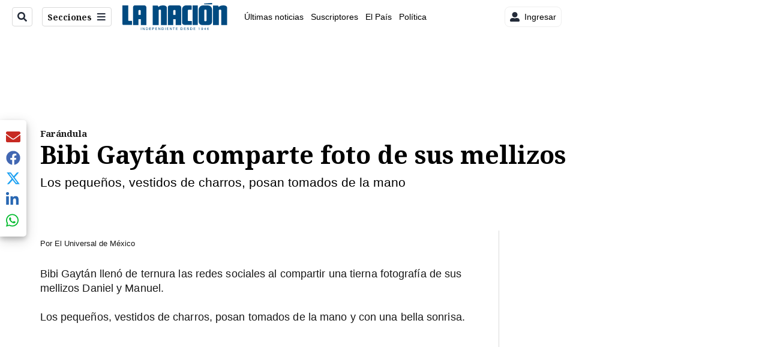

--- FILE ---
content_type: text/html; charset=utf-8
request_url: https://www.google.com/recaptcha/api2/aframe
body_size: 99
content:
<!DOCTYPE HTML><html><head><meta http-equiv="content-type" content="text/html; charset=UTF-8"></head><body><script nonce="i_yQ0MQ7qo0PEqWjkiPzrQ">/** Anti-fraud and anti-abuse applications only. See google.com/recaptcha */ try{var clients={'sodar':'https://pagead2.googlesyndication.com/pagead/sodar?'};window.addEventListener("message",function(a){try{if(a.source===window.parent){var b=JSON.parse(a.data);var c=clients[b['id']];if(c){var d=document.createElement('img');d.src=c+b['params']+'&rc='+(localStorage.getItem("rc::a")?sessionStorage.getItem("rc::b"):"");window.document.body.appendChild(d);sessionStorage.setItem("rc::e",parseInt(sessionStorage.getItem("rc::e")||0)+1);localStorage.setItem("rc::h",'1768815594274');}}}catch(b){}});window.parent.postMessage("_grecaptcha_ready", "*");}catch(b){}</script></body></html>

--- FILE ---
content_type: application/javascript; charset=utf-8
request_url: https://fundingchoicesmessages.google.com/f/AGSKWxWFavGIbwqFerps43aBTy4A0Nb9P3CHt5kl6qIjpwe4z8pWOYu3KFnzOshws79uK_h2Wo0_U26EMtKXJpGjLIvIUOeU4X5LMGnca0Qu6HUcIBLufJkibO9hO-6lGeI32l4SoCdxfbNYSEaOxB6O8n1u4PbMICWl2UsKbUXOttibQpM3rDZg85DjHSV6/_/dfp_delivery.js_ad_over_/adrec./ad2-728-/ex/b.php
body_size: -1290
content:
window['22fc8c03-98e7-47aa-a2f7-91e484f7194b'] = true;